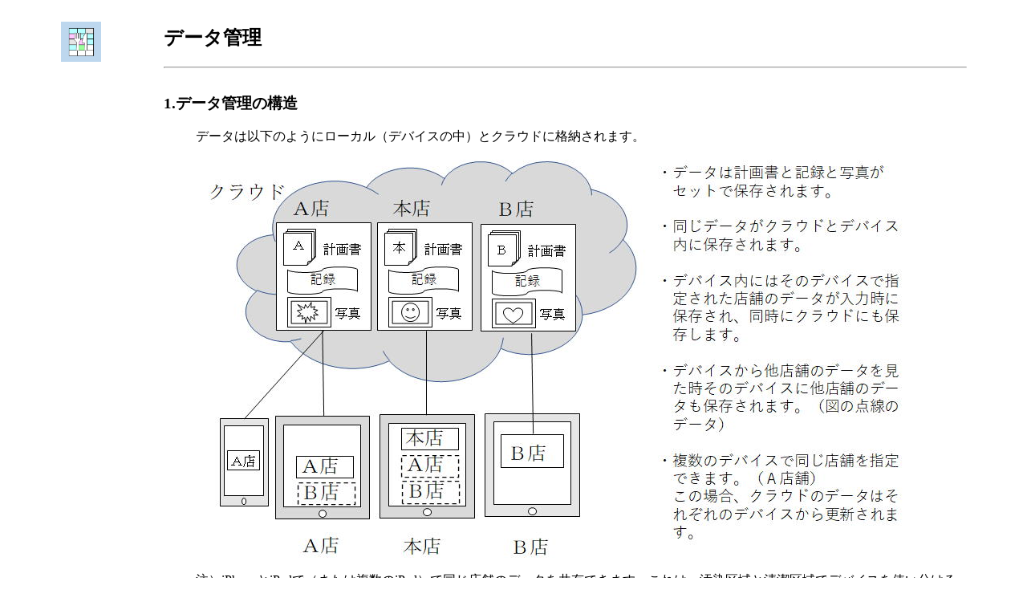

--- FILE ---
content_type: text/html
request_url: https://haccp-valida.com/en/dataman.html
body_size: 2243
content:
<!DOCTYPE html>
<html lang="ja">
<head>
<!-- Global site tag (gtag.js) - Google Analytics -->
<script async src="https://www.googletagmanager.com/gtag/js?id=UA-142999465-1"></script>
<script>
  window.dataLayer = window.dataLayer || [];
  function gtag(){dataLayer.push(arguments);}
  gtag('js', new Date());

  gtag('config', 'UA-142999465-1');
</script>
<meta charset="UTF-8">
<meta name="GENERATOR" content="JustSystems Homepage Builder Version 21.0.5.0 for Windows">
<meta name="description" content="HACCP記録管理シートのデータ管理の構造を説明します。
　　データはiCloudで共有されます。但し、オフラインでも使用できるようローカルにも保存しています。">
<meta name="keywords" content="HACCP,ハサップ,haccp,iCloud,クラウド,写真,記録,共有">
<title>HACCP記録管理シートのデータ管理</title>
<link rel="stylesheet" type="text/css" href="table.css" id="HPB_TABLE_CSS_ID_">
</head>
<body>
<table width="100%">
  <col span="1" width="5%">
  <col span="1" width="10%" valign="middle" align="center">
  <col span="1" width="80%">
  <col span="1" width="5%">
  <tbody>
    <tr>
      <td></td>
      <td><img src="img/icon.png" width="50" height="50" border="0" align="middle"></td>
      <td valign="bottom">
      <h2>データ管理</h2>
      <hr>
      </td>
      <td></td>
    </tr>
    <tr>
      <td></td>
      <td></td>
      <td>
      <h3>1.データ管理の構造</h3>
      <ul style="list-style-type : none">
        <li>データは以下のようにローカル（デバイスの中）とクラウドに格納されます。
        <li>　<li><img src="img/dtmn1.jpg" width="897" height="510" border="0">
        
        <li>
        
        <li>注）iPhoneとiPadで（または複数のiPad）で同じ店舗のデータを共有できます。これは、汚染区域と清潔区域でデバイスを使い分けるためですが、同じ時間帯に使用するとデータが失われる可能性があります。（後から入力されたデータに上書きされます）
        <li>危険ですので、各デバイスの使用時間が重ならないよう使い分けを徹底して下さい。
      </ul>
      </td>
      <td></td>
    </tr>
    <tr>
      <td></td>
      <td></td>
      <td>
      <h3>2.データ保存の流れ</h3>
      <ul style="list-style-type : none">
        <li>データの保存は「保存」をタッチした時か画面を移動したときに行われます。
        <li>　<li><img src="img/dtmn21.jpg" width="880" height="461" border="0"> 
        
        <li><BR>
        
        <li>メニュー画面表示ではクラウドから自店舗のデータを30秒ごとに読込み最新状態に更新します。 <li>ここから当日分入力に移動して入力を行っていると、10秒毎に最新状態をクラウドとローカルに保存します。その他、、保存ボタンを押すか、メニュー画面に戻ってもクラウドとローカルに保存されます。 <li>メニュー画面から設定画面に移動し、他の店舗を選択するとクラウドからその店舗のデータを読込みます。（この時は計画書と記録のみ読込みます）
        <li>この状態で画面を見ると記録と計画書はローカルから、写真はクラウドから読み込んで表示されます。
        <li>写真を含めすべてのデータをクラウドから読み込む（デバイスの担当店舗を替える）のは、メニューの「クラウド読込」で出来ます。 <li>オフラインで記録を入力した場合は ローカルにのみ保存されますが、次にオンライン状態で保存される時にオフライン時のデータ（写真を含む）もクラウドに保存されます。
      </ul>
      </td>
      <td></td>
    </tr>
    <tr>
      <td></td>
      <td></td>
      <td>
      <h3>3.データの外部連携</h3>
      <ul style="list-style-type : none">
        <li>入力されたデータ（計画書、記録、写真）はメニューの「外部出力」でパソコンに連携できます。
        <li><BR>
        
        <li><img src="img/dtmn3.jpg" width="657" height="515" border="0">
        
        <li>連携できるデータはローカルに保存されているデータのみです。
        <li>これを店舗ごとのデータが入っている領域とは別の領域に保存されます。
        <li>店舗ごとのデータが入っている領域はパソコンからは見えませんが、外部出力された領域のデータはパソコンから見えます。
        <li>このデータを印刷用ツール（EXCEL）に読み込んで記録を印刷できます。
        <li>
      
      </ul>
      </td>
      <td></td>
    </tr>
    <tr>
      <td></td>
      <td></td>
      <td>
      <h3>4.iCloudの設定</h3>
      <ul style="list-style-type : none">
        <li>iCloudの設定はAppleIDの設定と、どのアプリにiCloudの利用を許可するか、だけです。 <li><BR>
        
        <li>通常は各デバイスのAppleIDとiCloudIDは同じものが設定されます。
        <li>すべてのデバイスが同じAppleIDを設定していれば、アプリもiCloudも共有されることになります。 
        <li>
        <li><img src="img/dtmn4.jpg" width="718" height="540" border="0">
        <li><BR>
        <li>これに対し、各デバイスのアプリ等コンテンツの購入は各店舗の判断で行う場合は、各デバイスでAppleIDを替える必要があります。
        <li>このままだと、各デバイスのiCloudIDも別々になってしまいデータを共有できません。
        <li>そこで、iCloudIDのみ同じものを設定するようにします。これでデータは共有できます。
        <li>ただし、この設定は非常にリスクがあるのでネット上の色々な解説を熟読して行ってください。 <li><BR>        
        <li><img src="img/dtmn5.jpg" width="718" height="540" border="0">
        
      </ul>
      </td>
      <td></td>
    </tr>
  </tbody>
</table>
</body>
</html>